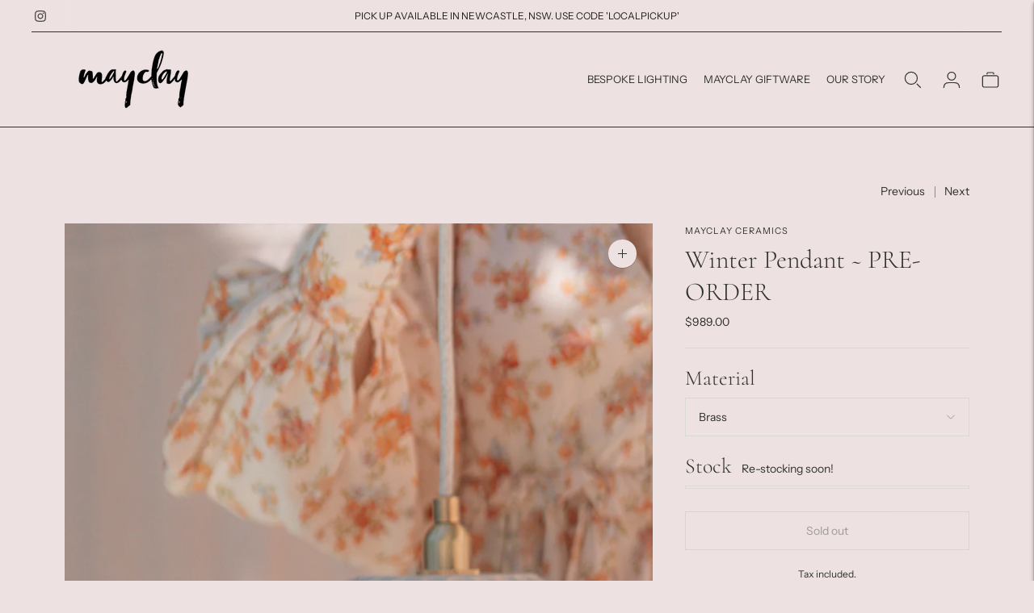

--- FILE ---
content_type: text/javascript; charset=utf-8
request_url: https://www.mayclay.com.au/products/winter-pendant.js
body_size: 1997
content:
{"id":6863118467265,"title":"Winter Pendant ~ PRE-ORDER","handle":"winter-pendant","description":"\u003cp\u003eOur Winter Pendant shows off it's handcrafted elements from every angle. Inspired by natural wonders, each light is unique in both shape and detail. They look great as a stand alone feature or in a cluster.\u003cbr\u003e\u003c\/p\u003e\n\u003cp\u003eAvailable with either Brass or Silver hardware.\u003c\/p\u003e\n\u003cp\u003e\u003cspan\u003eEXPECTED WAIT TIME: 12 weeks \u003c\/span\u003e\u003c\/p\u003e\n\u003cp\u003e \u003c\/p\u003e\n\u003cdiv style=\"text-align: left;\"\u003e\n\u003ch5\u003ePRODUCT SPECIFICATIONS:  \u003c\/h5\u003e\n\u003cp\u003eTYPE: Pendant\u003cbr\u003e\u003c\/p\u003e\n\u003cp\u003eMATERIAL: White Raku clay lamp shade vessel\u003cbr\u003e\u003c\/p\u003e\n\u003cp\u003eCABLE: \u003cmeta charset=\"utf-8\"\u003e\u003cspan\u003eLength 2m Polyester outer double insulated PVC 3 core 0.75mm sq\u003c\/span\u003e\u003cbr\u003eLight Globe Holder:\u003cspan\u003e  \u003c\/span\u003eE27 Silver\u003cbr\u003e\u003c\/p\u003e\n\u003cp\u003eLIGHT GLOBE: \u003cmeta charset=\"utf-8\"\u003e\u003cspan\u003eRecommended 240 VOLT - LED Edison screw (ES)\u003c\/span\u003e\u003cbr\u003e\u003c\/p\u003e\n\u003cp\u003eHEIGHT: 100mm\u003cbr\u003e\u003c\/p\u003e\n\u003cp\u003eDIAMETER: 350mm\u003cbr\u003e\u003c\/p\u003e\n\u003cp\u003eWEIGHT: 2.8 kg\u003cbr\u003e\u003c\/p\u003e\n\u003cp\u003eCEILING ROSE: Metal powder coated finish - diameter 70mm\u003cbr\u003e\u003c\/p\u003e\n\u003cp\u003e\u003cmeta charset=\"utf-8\"\u003e\u003ca href=\"https:\/\/www.mayclay.com.au\/products\/led-globe-warm-white\" target=\"_blank\"\u003e\u003cspan class=\"JsGRdQ\"\u003eADD GLOBE NOW\u003c\/span\u003e\u003c\/a\u003e\u003c\/p\u003e\n\u003cp\u003eAll fittings are uniquely hand-crafted with dimensional and shape inconsistencies to be expected due to the organic creative process. This means no coral pendant will hold the same form as another. Fired twice with a final glaze firing of 1270 degrees celsius ensuring this bespoke fittings durability and longevity. \u003c\/p\u003e\n\u003cp\u003eEach completed fitting is photo-graphed and approved by client prior to dispatch.\u003cspan\u003e \u003c\/span\u003e\u003c\/p\u003e\n\u003cp\u003eEvery unique ceramic piece is handcrafted with intention and love. Individually made to order in Hannah's home ceramic studio, this project was a collaborative effort between Hannah, MayClay, and husband Greg, a commercial electrician and owner of Grid Electrical Contractors. This means the highest standards have been maintained throughout the process of designing, custom building and testing these hand-crafted wall lights. This unique and rustic approach to lighting design translates into a timeless architectural piece celebrating its subtle raw materials.\u003c\/p\u003e\n\u003c\/div\u003e\n\u003cdiv style=\"text-align: left;\"\u003e\u003cbr\u003e\u003c\/div\u003e\n\u003cdiv style=\"text-align: left;\"\u003e\u003ca title=\"Terms \u0026amp; Conditions | Returns Policy\" href=\"https:\/\/www.mayclay.com.au\/pages\/terms-and-conditions\"\u003eTo learn about Terms \u0026amp; Conditions, Return Policy etc please click here\u003c\/a\u003e\u003c\/div\u003e\n\u003cdiv style=\"text-align: left;\"\u003e\u003cbr\u003e\u003c\/div\u003e\n\u003cdiv style=\"text-align: left;\"\u003e\u003cbr\u003e\u003c\/div\u003e","published_at":"2021-08-09T11:56:22+10:00","created_at":"2021-08-09T11:55:48+10:00","vendor":"Mayclay Ceramics","type":"Lighting","tags":["Bespoke Lighting","Pendant Light","White Raku"],"price":98900,"price_min":98900,"price_max":98900,"available":false,"price_varies":false,"compare_at_price":null,"compare_at_price_min":0,"compare_at_price_max":0,"compare_at_price_varies":false,"variants":[{"id":47387908145345,"title":"Brass","option1":"Brass","option2":null,"option3":null,"sku":"","requires_shipping":true,"taxable":false,"featured_image":{"id":43163026194625,"product_id":6863118467265,"position":2,"created_at":"2023-11-21T20:27:48+11:00","updated_at":"2024-09-04T14:18:45+10:00","alt":null,"width":3379,"height":4984,"src":"https:\/\/cdn.shopify.com\/s\/files\/1\/0248\/5829\/6365\/files\/mayclay3.jpg?v=1725423525","variant_ids":[47387908145345]},"available":false,"name":"Winter Pendant ~ PRE-ORDER - Brass","public_title":"Brass","options":["Brass"],"price":98900,"weight":4400,"compare_at_price":null,"inventory_management":"shopify","barcode":"","featured_media":{"alt":null,"id":35627200053441,"position":2,"preview_image":{"aspect_ratio":0.678,"height":4984,"width":3379,"src":"https:\/\/cdn.shopify.com\/s\/files\/1\/0248\/5829\/6365\/files\/mayclay3.jpg?v=1725423525"}},"requires_selling_plan":false,"selling_plan_allocations":[]},{"id":47387908178113,"title":"Silver","option1":"Silver","option2":null,"option3":null,"sku":"","requires_shipping":true,"taxable":false,"featured_image":{"id":46198773514433,"product_id":6863118467265,"position":1,"created_at":"2024-11-20T14:21:59+11:00","updated_at":"2024-11-20T14:22:01+11:00","alt":null,"width":2400,"height":3600,"src":"https:\/\/cdn.shopify.com\/s\/files\/1\/0248\/5829\/6365\/files\/Winter_pendant.jpg?v=1732072921","variant_ids":[47387908178113]},"available":false,"name":"Winter Pendant ~ PRE-ORDER - Silver","public_title":"Silver","options":["Silver"],"price":98900,"weight":4400,"compare_at_price":null,"inventory_management":"shopify","barcode":"","featured_media":{"alt":null,"id":38352942629057,"position":1,"preview_image":{"aspect_ratio":0.667,"height":3600,"width":2400,"src":"https:\/\/cdn.shopify.com\/s\/files\/1\/0248\/5829\/6365\/files\/Winter_pendant.jpg?v=1732072921"}},"requires_selling_plan":false,"selling_plan_allocations":[]}],"images":["\/\/cdn.shopify.com\/s\/files\/1\/0248\/5829\/6365\/files\/Winter_pendant.jpg?v=1732072921","\/\/cdn.shopify.com\/s\/files\/1\/0248\/5829\/6365\/files\/mayclay3.jpg?v=1725423525","\/\/cdn.shopify.com\/s\/files\/1\/0248\/5829\/6365\/products\/BrookeArtStudio-MCL-114_1.jpg?v=1725423525","\/\/cdn.shopify.com\/s\/files\/1\/0248\/5829\/6365\/products\/BrookeArtStudio-Mayclay-Bathroom-78.jpg?v=1700558914"],"featured_image":"\/\/cdn.shopify.com\/s\/files\/1\/0248\/5829\/6365\/files\/Winter_pendant.jpg?v=1732072921","options":[{"name":"Material","position":1,"values":["Brass","Silver"]}],"url":"\/products\/winter-pendant","media":[{"alt":null,"id":38352942629057,"position":1,"preview_image":{"aspect_ratio":0.667,"height":3600,"width":2400,"src":"https:\/\/cdn.shopify.com\/s\/files\/1\/0248\/5829\/6365\/files\/Winter_pendant.jpg?v=1732072921"},"aspect_ratio":0.667,"height":3600,"media_type":"image","src":"https:\/\/cdn.shopify.com\/s\/files\/1\/0248\/5829\/6365\/files\/Winter_pendant.jpg?v=1732072921","width":2400},{"alt":null,"id":35627200053441,"position":2,"preview_image":{"aspect_ratio":0.678,"height":4984,"width":3379,"src":"https:\/\/cdn.shopify.com\/s\/files\/1\/0248\/5829\/6365\/files\/mayclay3.jpg?v=1725423525"},"aspect_ratio":0.678,"height":4984,"media_type":"image","src":"https:\/\/cdn.shopify.com\/s\/files\/1\/0248\/5829\/6365\/files\/mayclay3.jpg?v=1725423525","width":3379},{"alt":null,"id":22712143610049,"position":3,"preview_image":{"aspect_ratio":0.667,"height":3259,"width":2173,"src":"https:\/\/cdn.shopify.com\/s\/files\/1\/0248\/5829\/6365\/products\/BrookeArtStudio-MCL-114_1.jpg?v=1725423525"},"aspect_ratio":0.667,"height":3259,"media_type":"image","src":"https:\/\/cdn.shopify.com\/s\/files\/1\/0248\/5829\/6365\/products\/BrookeArtStudio-MCL-114_1.jpg?v=1725423525","width":2173},{"alt":null,"id":22712143544513,"position":4,"preview_image":{"aspect_ratio":0.667,"height":3488,"width":2325,"src":"https:\/\/cdn.shopify.com\/s\/files\/1\/0248\/5829\/6365\/products\/BrookeArtStudio-Mayclay-Bathroom-78.jpg?v=1700558914"},"aspect_ratio":0.667,"height":3488,"media_type":"image","src":"https:\/\/cdn.shopify.com\/s\/files\/1\/0248\/5829\/6365\/products\/BrookeArtStudio-Mayclay-Bathroom-78.jpg?v=1700558914","width":2325},{"alt":null,"id":38352949084353,"position":5,"preview_image":{"aspect_ratio":0.563,"height":1280,"width":720,"src":"https:\/\/cdn.shopify.com\/s\/files\/1\/0248\/5829\/6365\/files\/preview_images\/78a20b13d9be4ae787192ed52dfa4f8f.thumbnail.0000000000.jpg?v=1732073042"},"aspect_ratio":0.563,"duration":7330,"media_type":"video","sources":[{"format":"mp4","height":480,"mime_type":"video\/mp4","url":"https:\/\/cdn.shopify.com\/videos\/c\/vp\/78a20b13d9be4ae787192ed52dfa4f8f\/78a20b13d9be4ae787192ed52dfa4f8f.SD-480p-1.2Mbps-38367570.mp4","width":270},{"format":"mp4","height":1080,"mime_type":"video\/mp4","url":"https:\/\/cdn.shopify.com\/videos\/c\/vp\/78a20b13d9be4ae787192ed52dfa4f8f\/78a20b13d9be4ae787192ed52dfa4f8f.HD-1080p-4.8Mbps-38367570.mp4","width":606},{"format":"mp4","height":720,"mime_type":"video\/mp4","url":"https:\/\/cdn.shopify.com\/videos\/c\/vp\/78a20b13d9be4ae787192ed52dfa4f8f\/78a20b13d9be4ae787192ed52dfa4f8f.HD-720p-3.0Mbps-38367570.mp4","width":404},{"format":"m3u8","height":1080,"mime_type":"application\/x-mpegURL","url":"https:\/\/cdn.shopify.com\/videos\/c\/vp\/78a20b13d9be4ae787192ed52dfa4f8f\/78a20b13d9be4ae787192ed52dfa4f8f.m3u8","width":606}]}],"requires_selling_plan":false,"selling_plan_groups":[]}